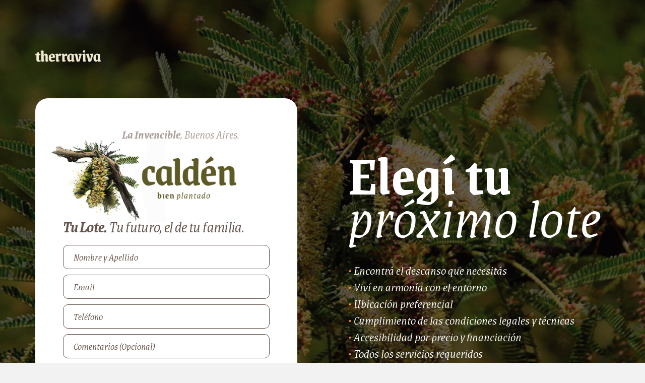

--- FILE ---
content_type: text/html; charset=UTF-8
request_url: https://therraviva.com.ar/calden/
body_size: 3252
content:
<!DOCTYPE html>
<html lang="es" dir="ltr">

<head>

<!-- Google Tag Manager -->
<script>(function(w,d,s,l,i){w[l]=w[l]||[];w[l].push({'gtm.start':
new Date().getTime(),event:'gtm.js'});var f=d.getElementsByTagName(s)[0],
j=d.createElement(s),dl=l!='dataLayer'?'&l='+l:'';j.async=true;j.src=
'https://www.googletagmanager.com/gtm.js?id='+i+dl;f.parentNode.insertBefore(j,f);
})(window,document,'script','dataLayer','GTM-NPC8LVF');</script>
<!-- End Google Tag Manager -->

  <meta charset="utf-8">
  <title>Calden. Bien Plantado | Therraviva</title>
  <meta name="description" content="Proyecto urbanístico residencial en La Invencible, Buenos Aires.">
  <meta name="keywords" content="">

  <meta http-equiv="Expires" content="0">
  <meta http-equiv="Last-Modified" content="0">
  <meta http-equiv="Cache-Control" content="no-cache, mustrevalidate">
  <meta http-equiv="Pragma" content="no-cache">

  <link rel="shortcut icon" href="favicon.ico">
  <link rel="apple-touch-icon" href="icon.png">
  <link rel="icon" sizes="192x192" href="icon.png">
  <meta name="viewport" content="width=device-width, initial-scale=1">

  <link href="../css/common.css" rel="stylesheet" type="text/css" />
  <meta name="theme-color" content="#000">

  <meta property="og:site_name" content="Therraviva"/>
  <meta property="og:type" content="website"/>
  <meta property="og:title" content="Calden. Bien Plantado | Therraviva"/>
  <meta property="og:description" content="Proyecto urbanístico residencial en La Invencible, Buenos Aires."/>
  <meta property="og:url" content="http://therraviva.com.ar/calden/"/>
  <meta property="og:image" content="https://therraviva.com.ar/calden/images/calden-bg.jpg"/>
  
<!-- Meta Pixel Code -->
<script>
!function(f,b,e,v,n,t,s)
{if(f.fbq)return;n=f.fbq=function(){n.callMethod?
n.callMethod.apply(n,arguments):n.queue.push(arguments)};
if(!f._fbq)f._fbq=n;n.push=n;n.loaded=!0;n.version='2.0';
n.queue=[];t=b.createElement(e);t.async=!0;
t.src=v;s=b.getElementsByTagName(e)[0];
s.parentNode.insertBefore(t,s)}(window, document,'script',
'https://connect.facebook.net/en_US/fbevents.js');
fbq('init', '1419591028691892');
fbq('track', 'PageView');
</script>
<noscript><img height="1" width="1" style="display:none"
src="https://www.facebook.com/tr?id=1419591028691892&ev=PageView&noscript=1"
/></noscript>
<!-- End Meta Pixel Code -->
  
</head>

<body id="calden">

<!-- Google Tag Manager (noscript) -->
<noscript><iframe src="https://www.googletagmanager.com/ns.html?id=GTM-NPC8LVF"
height="0" width="0" style="display:none;visibility:hidden"></iframe></noscript>
<!-- End Google Tag Manager (noscript) -->

<!--[if IE]>
<p class="browserupgrade">You are using an <strong>outdated</strong> browser. Please <a href="https://browsehappy.com/">upgrade your browser</a> to improve your experience and security.</p>
<![endif]-->

<header id="header">
	<div class="page">
		<h1><a>therraviva</a></h1>
	</div>
</header>

<main id="main" role="main">

<article id="landingTop" class="section">
	<div class="page">
		<div class="row">
			<div class="col">
				<form action="enviar-mensaje" method="post">
					<h3><strong>La Invencible</strong>, Buenos Aires.</h3>
					<img src="../images/calden.png" alt="Calden. Bien plantado.">
					<h4><strong>Tu Lote.</strong> Tu futuro, el de tu familia.</h4>
					<input type="text" placeholder="Nombre y Apellido" name="nombre" required>
                    					<input type="email" placeholder="Email" name="email" required>
                    					<input type="text" placeholder="Teléfono" name="telefono" required>
                    					<input type="text" placeholder="Comentarios (Opcional)" name="comentarios">
					<input type="submit" value="Contactanos">
                    				</form>
			</div>
			<div class="col">
				<h5><strong>Elegí tu</strong> próximo lote</h5>
				<ul>
					<li>Encontrá el descanso que necesitás</li>
					<li>Viví en armonía con el entorno</li>
					<li>Ubicación preferencial</li>
					<li>Cumplimiento de las condiciones legales y técnicas</li>
					<li>Accesibilidad por precio y financiación</li>
					<li>Todos los servicios requeridos</li>
				</ul>
			</div>
		</div>
	</div>
</article>

<article id="landingBottom" class="section">
	<div class="page">
		<div class="row">
			<div class="col">
				<img src="../images/trees.png">
				<a href="calden.pdf" target="_blank"><svg width="101" height="104" viewBox="0 0 101 104" fill="none" xmlns="http://www.w3.org/2000/svg"><path d="M61.087 44.12H44.902V83.425H34.222L53.262 103.306L71.871 83.425H61.087V44.12Z" fill="#5B5041"/><path d="M84 27.058C84 27.037 84 26.853 84 26.853C84 12.183 72.367 0.258972 57.697 0.258972C47.518 0.258972 38.78 6.20997 34.325 15.134C32.046 13.369 29.491 12.077 26.539 12.077C19.296 12.077 13.444 17.966 13.444 25.208C13.444 25.208 13.562 25.845 13.625 26.337C6.24 28.858 0.976013 35.608 0.976013 43.612C0.976013 48.555 2.908 53.065 6.396 56.553C9.905 60.061 14.546 61.84 19.489 61.84H41V56.84H19.489C15.944 56.84 12.619 55.496 10.093 52.976C7.59302 50.47 6.21698 47.147 6.21698 43.617C6.21698 37.235 10.729 31.765 16.989 30.573L19.411 30.109L19.022 27.296L18.712 25.207C18.712 20.858 22.263 17.308 26.611 17.308C29.195 17.308 31.617 18.579 33.092 20.718L36.07 24.962L37.73 20.04C40.666 11.337 48.792 5.48999 57.962 5.48999C69.759 5.48999 79.339 15.071 79.339 26.852L79.071 31.857L82.028 31.915L82.642 31.894C89.534 31.894 95.159 37.487 95.159 44.377C95.159 51.273 89.534 56.84 82.642 56.84H65V61.84H82.644C92.429 61.84 100.106 54.031 100.106 44.262C100.105 35.155 93 28.061 84 27.058Z" fill="#8F8C45"/></svg><span>Ver Loteo</span></a>
			</div>
			<div class="col">
				<h2>Nuevo proyecto urbanístico residencial</h2>
				<p>El proyecto se basa en un nuevo concepto para el lugar, orientado a quintas como barrio semi cerrado.</p>
				<p>Cuenta con un acceso principal único, permitiendo mayor privacidad y seguridad para los vecinos que pretendan disfrutar del verde y el descanso que propone este exclusivo lugar.</p>
				<h6>15 quintas privadas | 1.4HAS | Ubicado en calle Ignacio Farías a pocos metros del acceso</h6>
			</div>
		</div>
	</div>
</article>

<div id="map" class="section">
	<img src="../images/calden-map.jpg" alt="Calden | Calle Ignacio Farías a pocos metros del acceso | La Invencible">
	<div>
		<h3>Ubicación</h3>
		<p>Calle Ignacio Farías a pocos metros del acceso | La Invencible</p>
		<a href="https://goo.gl/maps/H3wiUAzaLHp3wnCe6" target="_blank" class="bt">Ampliar mapa</a>
	</div>
</div>

<ul id="social">
	<li><a href="https://wa.me/2474409711"><i class="fab fa-whatsapp"></i></a></li>
	<li><a href="https://www.instagram.com/therraviva.ok/" target="_blank"><i class="fab fa-instagram"></i></a></li>
</ul>

</main>

<link rel="stylesheet" href="https://use.fontawesome.com/releases/v5.6.3/css/all.css" integrity="sha384-UHRtZLI+pbxtHCWp1t77Bi1L4ZtiqrqD80Kn4Z8NTSRyMA2Fd33n5dQ8lWUE00s/" crossorigin="anonymous">

<script src="../js/libs/modernizr-3.7.1.min.js"></script>
<script src="https://code.jquery.com/jquery-3.3.1.min.js" integrity="sha256-FgpCb/KJQlLNfOu91ta32o/NMZxltwRo8QtmkMRdAu8=" crossorigin="anonymous"></script>
<script>window.jQuery || document.write('<script src="../js/libs/jquery-3.3.1.min.js"><\/script>')</script>
<script type="text/javascript" src="../js/functions.js"></script>

<script defer src="https://static.cloudflareinsights.com/beacon.min.js/vcd15cbe7772f49c399c6a5babf22c1241717689176015" integrity="sha512-ZpsOmlRQV6y907TI0dKBHq9Md29nnaEIPlkf84rnaERnq6zvWvPUqr2ft8M1aS28oN72PdrCzSjY4U6VaAw1EQ==" data-cf-beacon='{"version":"2024.11.0","token":"4d163c8ae5f242f0875e1ffcf6fc4efb","r":1,"server_timing":{"name":{"cfCacheStatus":true,"cfEdge":true,"cfExtPri":true,"cfL4":true,"cfOrigin":true,"cfSpeedBrain":true},"location_startswith":null}}' crossorigin="anonymous"></script>
</body>

</html>

--- FILE ---
content_type: text/css
request_url: https://therraviva.com.ar/css/common.css
body_size: 7572
content:
@import url('https://fonts.googleapis.com/css?family=Grenze:300,300i,600,600i&display=swap');
@charset "utf-8";
html, body, div, span, applet, object, iframe,
h1, h2, h3, h4, h5, h6, p, blockquote, pre,
a, abbr, acronym, address, big, cite, code,
del, dfn, em, font, img, ins, kbd, q, s, samp,
small, strike, strong, sub, sup, tt, var,
dl, dt, dd, ol, ul, li,		
fieldset, form, label, legend,
table, caption, tbody, tfoot, thead, tr, th, td,
input, textarea, select, button,
header, section, article, footer, aside, figure, figcaption {
	margin: 0;
	padding: 0;
	border: 0;
	outline: 0;
	font-weight: inherit;
	font-style: inherit;
	font-size: 100%;
	font-family: inherit;
	text-decoration:none;
	color:inherit;
	background-color:transparent;
	}
strong {
	font-weight: bold;
	}
:focus {
	outline:0;
	}
body{
	line-height: 1;
	}
ol, ul {
	list-style: none;
	}
table {
	border-collapse: separate;
	border-spacing: 0;
	}
caption, th, td {
	text-align: left;
	font-weight: normal;
	}
blockquote:before, blockquote:after, q:before, q:after {
	content: "";
	}
blockquote, q {
	quotes: "" "";
	}
del {
	text-decoration: none;
}
html {
	font-size: 62.5%;
    height: 100%;
}
@media (max-width: 480px) {
	html {
		font-size: 56.25%;
	}
}

body {
	font-family: "Grenze", Helvetica, Arial, sans-serif;
	font-weight: 300;
	font-style: italic;
	font-size:100%;
	line-height:1;
	color:#333;
	height:100%;
	background: #f2f2f2;
	overflow-x:hidden;
	overflow-y:scroll;
}
:focus {
	outline: 2px #FF8D6E dashed;
}
.visuallyhidden {
  border: 0;
  clip: rect(0 0 0 0);
  height: 1px;
  margin: -1px;
  overflow: hidden;
  padding: 0;
  position: absolute;
  width: 1px;
  white-space: nowrap; /* 1 */
}

.page {
	font-size: 1rem;
	padding: 0 5rem;
	max-width: 1140px;
	margin: 0 auto;
}
.row {
	margin: 0 -5rem;
	font-size: 0;
}
.col {
	font-size: 1rem;
	box-sizing: border-box;
	padding: 0 5rem;
	min-height: 1px;
	text-align: left;
}
@media (min-width: 960px) {
	.col {
		width: 50%;
		display: inline-block;
		vertical-align: middle;
	}
}
@media (max-width: 960px) {
	.page {
		padding: 0 4rem;
	}
	.col + .col {
		margin-top: 5rem;
	}
}

.page {
	clear:both;
}
.page:after {
	content:'';
	display:table;
	width:100%;
	clear:both;
}
img {
	max-width: 100%;
}

p.error {
    font-size: 1.6rem;
    margin-bottom: 1.5rem;
    margin-top: -0.8rem;
    margin-left: 2rem;
    color: #a20707;
}
p.error.fail {
    padding-top: 37px;
    margin-bottom: 0;
    text-align: center;
}

#home {
	background: #2d1d1e url(../images/bg.jpg) no-repeat center top;
	background-size: 100% auto;
}
@media (orientation: portrait) {
	#home {
		background-size: auto 100vh;
	}
}

#header {
	padding: 9.5rem 0 0;
	position: absolute;
	left: 0;
	top: 0;
	right: 0;
	z-index: 100;
}
#header h1 {
	width: 13rem;
	display: inline-block;
	vertical-align: middle;
}
#header .bt {
	float: right;
	background: #000;
	line-height: 4.2rem;
	padding: 1rem 2rem;
	border-radius: 3rem;
	font-size: 1.4rem;
	line-height: 1.4rem;
	padding-left: 4.5rem;
	text-transform: uppercase;
	font-style: normal;
	font-weight: bold;
	color: #fff;
	transition: all 150ms ease;
	display: inline-block;
	position: relative;
	top: -.4rem;
	width: 13rem;
}
@media (max-width: 380px) {
	#header .bt {
		font-size: 1.2rem;
		width: 11.5rem;
	}
}
#header .bt i {
	position: absolute;
	left: 2rem;
	top: 50%;
	transform: translateY(-50%);
	font-size: 1.8rem;
}
#header h1 a {
	text-indent: -1000rem;
	display: block;
	padding-bottom: 17.6245%;
	background: url(../images/therraviva-logo.png) no-repeat center center;
	background-image: url("data:image/svg+xml,%3Csvg width='320' height='56' viewBox='0 0 320 56' fill='none' xmlns='http://www.w3.org/2000/svg'%3E%3Cpath d='M12.2787 54.9273C11.6791 54.9273 10.8463 54.4634 9.78152 53.5356C8.71805 52.6078 7.77646 51.5574 6.95806 50.3839C6.13966 49.211 5.73013 48.2419 5.73013 47.4778V22.5929H0V18.4177L5.73013 16.1256L12.8513 7.77646C13.3428 7.61265 14.7345 8.02218 17.0266 9.00439V16.699H25.2938V22.838H17.0266V44.0398C17.0266 45.2946 17.1766 46.168 17.4767 46.6588C17.7775 47.1502 18.2545 47.3959 18.9091 47.3959L26.1129 47.8055V53.3711C23.4925 53.7531 20.6966 54.1076 17.7224 54.4352C14.7483 54.7629 12.9333 54.9267 12.2787 54.9267V54.9273ZM298.226 54.9273C293.969 54.9273 290.585 53.358 288.076 50.2207C285.565 47.0827 284.309 42.7031 284.309 37.0824C284.309 34.6809 284.515 32.3069 284.924 29.9605C285.333 27.6134 285.811 25.7853 286.356 24.4761C287.393 23.1669 289.739 21.3794 293.396 19.1148C297.053 16.8497 299.454 15.7174 300.599 15.7174C301.146 15.7174 303.505 16.045 307.681 16.6996C311.855 17.3542 314.87 17.8188 316.726 18.0914V47.5604L320 48.7883V53.2912C313.343 54.3822 309.659 54.9286 308.949 54.9286C308.677 54.9286 308.09 54.4778 307.189 53.5775C306.289 52.6772 305.838 52.0901 305.838 51.8175V49.4436C301.2 53.0999 298.663 54.928 298.226 54.928V54.9273ZM300.19 46.9052C300.518 46.9052 302.264 46.1136 305.429 44.5312V23.7389C304.337 23.1394 303.164 22.5798 301.909 22.0608C300.653 21.5425 299.699 21.2837 299.043 21.2837C298.17 21.2837 297.501 22.4573 297.038 24.8037C296.574 27.1508 296.342 30.9434 296.342 36.182C296.342 39.2932 296.737 41.8571 297.528 43.8773C298.32 45.8961 299.206 46.9058 300.189 46.9058L300.19 46.9052ZM261.209 55.0092C261.046 55.0092 260.5 54.7091 259.572 54.1083L251.386 23.0843L247.866 22.0202V17.3542C254.415 16.3176 257.934 15.7993 258.426 15.7993C258.753 15.7993 259.421 16.1813 260.431 16.9453C261.441 17.71 262 18.282 262.109 18.6647L266.039 37.41L267.021 44.4506H267.921L273.324 22.4304L268.167 21.7758V16.7003L281.1 15.8C281.373 15.8 281.864 16.3051 282.574 17.3142C283.283 18.324 283.638 19.0198 283.638 19.4018L272.914 53.5369C265.547 54.5191 261.645 55.0105 261.209 55.0105L261.209 55.0092ZM237.193 54.9273C236.864 54.9273 236.142 54.4497 235.023 53.4943C233.905 52.5403 233.345 51.8981 233.345 51.5712V23.0024L230.071 21.8564V17.3535C236.893 16.3169 240.658 15.7986 241.367 15.7986C241.64 15.7986 242.254 16.2626 243.208 17.1904C244.164 18.1176 244.641 18.7453 244.641 19.0729V47.6423L247.915 48.7058V53.2086C241.475 54.3546 237.901 54.928 237.192 54.928L237.193 54.9273ZM232.69 0.491435L242.103 0L243.822 2.12824L243.085 10.0692H233.427L232.69 0.491435V0.491435ZM204.366 55.0086C204.203 55.0086 203.656 54.7085 202.729 54.1076L194.543 23.0837L191.023 22.0196V17.3535C197.572 16.3169 201.092 15.7986 201.583 15.7986C201.91 15.7986 202.579 16.1807 203.588 16.9447C204.598 17.7093 205.157 18.2814 205.266 18.664L209.195 37.4093L210.177 44.4499H211.078L216.481 22.4297L211.323 21.7751V16.6996L224.257 15.7993C224.53 15.7993 225.021 16.3045 225.73 17.3136C226.441 18.3233 226.795 19.0192 226.795 19.4012L216.071 53.5362C208.704 54.5185 204.802 55.0099 204.365 55.0099L204.366 55.0086ZM169.713 54.9267C165.456 54.9267 162.073 53.3574 159.563 50.22C157.052 47.0821 155.797 42.7024 155.797 37.0817C155.797 34.6802 156.002 32.3063 156.411 29.9598C156.82 27.6127 157.298 25.7846 157.844 24.4754C158.881 23.1662 161.227 21.3787 164.884 19.1142C168.54 16.849 170.941 15.7167 172.087 15.7167C172.633 15.7167 174.993 16.0444 179.168 16.699C183.343 17.3535 186.357 17.8181 188.213 18.0907V47.5597L191.487 48.7877V53.2905C184.83 54.3815 181.146 54.928 180.437 54.928C180.164 54.928 179.577 54.4772 178.677 53.5769C177.776 52.6766 177.326 52.0895 177.326 51.8169V49.4429C172.688 53.0992 170.15 54.9273 169.713 54.9273V54.9267ZM171.678 46.9045C172.006 46.9045 173.752 46.113 176.917 44.5305V23.7383C175.826 23.1387 174.652 22.5791 173.397 22.0602C172.141 21.5419 171.187 21.2831 170.531 21.2831C169.658 21.2831 168.99 22.4566 168.525 24.803C168.062 27.1501 167.83 30.9427 167.83 36.1814C167.83 39.2925 168.225 41.8565 169.016 43.8766C169.808 45.8954 170.694 46.9052 171.676 46.9052L171.678 46.9045ZM135.496 54.9267C135.168 54.9267 134.473 54.4759 133.409 53.5756C132.345 52.6753 131.812 52.0613 131.812 51.7337V23.0011L128.538 21.8551V17.3522C135.141 16.3156 138.798 15.7973 139.507 15.7973C139.78 15.7973 140.394 16.2612 141.349 17.1891C142.304 18.1162 142.781 18.744 142.781 19.0716L142.7 22.5103C146.792 17.7624 149.057 15.3885 149.494 15.3885C150.749 15.3885 152.714 15.7698 155.388 16.5345C156.043 18.2807 156.371 19.5086 156.371 20.2183C156.371 20.8729 155.852 22.264 154.815 24.3929C153.778 26.5211 153.123 27.6396 152.851 27.749C152.741 27.6946 152.073 27.3808 150.844 26.8081C149.617 26.2348 148.621 25.9484 147.856 25.9484C147.529 25.9484 146.793 26.1535 145.647 26.5624C144.501 26.9719 143.656 27.3402 143.109 27.6678V46.7407L148.348 48.2143V53.0442C140.544 54.2996 136.26 54.9273 135.496 54.9273L135.496 54.9267ZM105.428 54.9267C105.1 54.9267 104.405 54.4759 103.342 53.5756C102.277 52.6753 101.745 52.0613 101.745 51.7337V23.0011L98.4704 21.8551V17.3522C105.073 16.3156 108.73 15.7973 109.44 15.7973C109.712 15.7973 110.326 16.2612 111.281 17.1891C112.236 18.1162 112.714 18.744 112.714 19.0716L112.632 22.5103C116.724 17.7624 118.989 15.3885 119.427 15.3885C120.682 15.3885 122.646 15.7698 125.32 16.5345C125.975 18.2807 126.303 19.5086 126.303 20.2183C126.303 20.8729 125.784 22.264 124.748 24.3929C123.71 26.5211 123.056 27.6396 122.783 27.749C122.674 27.6946 122.006 27.3808 120.778 26.8081C119.55 26.2348 118.554 25.9484 117.79 25.9484C117.462 25.9484 116.726 26.1535 115.58 26.5624C114.434 26.9719 113.588 27.3402 113.042 27.6678V46.7407L118.281 48.2143V53.0442C110.477 54.2996 106.193 54.9273 105.43 54.9273L105.428 54.9267ZM81.2387 55.0086C76.5452 55.0086 72.7939 53.453 69.9829 50.3426C67.1726 47.2315 65.7677 42.8931 65.7677 37.3268C65.7677 34.8165 65.9722 32.3744 66.3817 30.0005C66.7906 27.6265 67.2689 25.7846 67.8141 24.4748C68.4686 23.6564 69.8198 22.5241 71.8661 21.0773C73.9118 19.6312 75.9588 18.3489 78.0051 17.231C80.0514 16.1119 81.4569 15.5529 82.2203 15.5529C85.4402 15.5529 88.1005 16.1256 90.2019 17.2716C92.3026 18.4177 93.9125 20.4234 95.0317 23.2881C96.1495 26.1535 96.7091 30.1236 96.7091 35.1985L77.3905 36.836C77.3905 40.0552 77.99 42.5379 79.1905 44.2848C80.3922 46.0311 81.7833 46.9045 83.3657 46.9045L95.3986 46.3312V51.0791C93.2704 51.7887 90.5826 52.6209 87.3358 53.5762C84.0884 54.5316 82.0558 55.0086 81.2374 55.0086H81.2387ZM85.659 30.6963C85.659 28.0229 85.3727 25.8527 84.7994 24.1891C84.226 22.5247 83.3395 21.5838 82.1391 21.365C81.8665 21.3106 81.3475 21.2831 80.5835 21.2831C80.0377 21.2831 79.6838 21.3106 79.52 21.365C79.0836 21.5288 78.6472 22.6342 78.2109 24.6805C77.7738 26.7268 77.5006 29.1139 77.3925 31.843L85.6597 30.697L85.659 30.6963ZM33.2747 54.9267C32.9478 54.9267 32.2656 54.4759 31.229 53.5756C30.1918 52.6753 29.6735 52.0613 29.6735 51.7337V7.612L26.3992 6.38406V1.88121C33.3298 0.790227 37.1767 0.244407 37.9414 0.244407C38.214 0.244407 38.7867 0.694561 39.6608 1.59487C40.5335 2.49583 40.9699 3.1098 40.9699 3.43677L40.3966 20.8729L40.9699 20.9548C42.4436 19.8088 43.9991 18.6627 45.6359 17.5167C47.2734 16.3713 48.2281 15.7973 48.5013 15.7973C52.7034 15.7973 55.8414 16.7252 57.9146 18.5808C59.9891 20.4358 61.0257 23.6832 61.0257 28.3217V47.4765L64.3 48.7045V53.2073C57.6427 54.3533 54.0133 54.9267 53.4131 54.9267C53.0854 54.9267 52.3896 54.4759 51.3261 53.5756C50.262 52.6753 49.7293 52.0613 49.7293 51.7337V28.4043C49.7293 25.3475 48.6108 23.8202 46.3731 23.8202C46.0999 23.8202 45.3496 24.079 44.1217 24.5979C42.8937 25.1162 41.8427 25.5939 40.9699 26.0297V47.4765L44.2442 48.7045V53.2073C37.6413 54.3533 33.9843 54.9267 33.2747 54.9267Z' fill='%23F0E9D2'/%3E%3C/svg%3E%0A");
	background-size: 100% auto;
}
#header h1 + img {
	vertical-align: middle;
	display: inline-block;
	margin-left: 2rem;
	height: 3.75rem;
}

#home {
	text-align: center;
}
#home #header {
	position: static;
	padding: 15vh 0 10vh;
}
#home #header h1 {
	float: none;
	width: 70%;
	max-width: 32rem;
	display: block;
	margin: 0 auto;
}
#home #header ul {
	font-size: 2rem;
}

#landingTop {
	padding: 19.5rem 0 17rem;
	background-repeat: no-repeat;
	background-position: center center;
	background-size: cover;
	position: relative;
	overflow: hidden;
}
#landingTop:after {
	content: '';
	position: absolute;
	left: -150vw;
	right: -150vw;
	height: 100vw;
	border-radius: 100%;
	bottom: 0;
	box-shadow: 0 0 0 10rem #f5f3e9;
	z-index: 1;
}
@media (max-width: 960px) {
	#landingTop:after {
		display: none;
	}
}
#landingTop .page {
	position: relative;
	z-index: 10;
}
#landingTop form {
	padding: 6rem 5.5rem;
	background: #fff;
	border-radius: 2.5rem;
}
@media (max-width: 960px) {
	#landingTop form {
		padding: 4rem 3rem;
	}
}
#landingTop form h3 {
	font-size:2.4rem;
	text-align: center;
	color: #AC9F98;
	padding-left: 14%;
	position: relative;
	z-index: 10;
}
#landingTop form img {
	width: 100%;
	max-width: 1000%;
	width: calc(100% + 11rem);
    margin:-1rem -5.5rem;
}
#landingTop form h4 {
	font-size:3.2rem;
	letter-spacing: -.65px;
	color: #655249;
	margin-bottom: 2rem;
	position: relative;
	z-index: 10;
}
#landingTop form input {
	width: 100%;
	box-sizing: border-box;
	padding: .8rem 2rem;
	border: solid 1px #655249;
	border-radius: 1rem;
	font-size: 2rem;
	margin-bottom: 1.1rem;
}
#landingTop form input::placeholder {
	color: #655249;
}
#landingTop form input[type="submit"] {
	width: 82%;
	border-radius: 10rem;
	border: none;
	display: block;
	margin: 1.7rem auto 0;
	cursor: pointer;
	color: #fff;
	background: #000;
	font-style: normal;
	font-weight: bold;
	text-transform: uppercase;
	font-size: 2.2rem;
	transition: all 150ms ease;
}
#landingTop form input[type="submit"]:hover {
	background: #000;
	color: #fff;
}
.videoWrapper {
	padding-bottom: 56.25%;
	position: relative;
	border-radius: 1rem;
	overflow: hidden;
	box-shadow: 0 .5rem 1rem -.25rem rgba(0,0,0,.5);
}
.videoWrapper iframe {
	position: absolute;
	left: 0;
	top: 0;
}
#landingTop h5,
#home h2 {
	font-size: 11.5rem;
	line-height: .74em;
	margin-bottom: 4.8rem;
	color: #fff;
}
#home h2 {
	font-size: 8rem;
	margin-top: 10vh;
	position: relative;
	padding-bottom: 5rem;
}
#home h2:after {
	content: '';
	position: absolute;
	width: 2.5rem;
	height: 2.5rem;
	background-image: url("data:image/svg+xml,%3Csvg xmlns='http://www.w3.org/2000/svg' viewBox='0 0 448 512'%3E%3Cpath fill='%23fff' d='M413.1 222.5l22.2 22.2c9.4 9.4 9.4 24.6 0 33.9L241 473c-9.4 9.4-24.6 9.4-33.9 0L12.7 278.6c-9.4-9.4-9.4-24.6 0-33.9l22.2-22.2c9.5-9.5 25-9.3 34.3.4L184 343.4V56c0-13.3 10.7-24 24-24h32c13.3 0 24 10.7 24 24v287.4l114.8-120.5c9.3-9.8 24.8-10 34.3-.4z'%3E%3C/path%3E%3C/svg%3E");
	background-size: contain;
	background-repeat: no-repeat;
	background-position: center center;
	display: block;
	left: 50%;
	transform: translateX(-50%);
	bottom: 0;
}
@media (max-width: 400px) {
	#landingTop h5,
	#home h2 {
		font-size: 7rem;
	}
}
#landingTop h5 strong,
#home h2 strong {
	font-style: normal;
}
#home h2 strong {
	display: block;
}
#landingTop ul,
#home article:first-child ul {
	margin-bottom: 2.2rem;
}
#landingTop ul li,
#home article:first-child ul li {
	color: #fff;
	font-size: 2.5rem;
	line-height: 3.3rem;
}
#landingTop ul li:before,
#home article:first-child ul li:before {
	content: '• ';
}

#loteosHome {
	padding: 20vh 0;
	position: relative;
	/*
	background: url(../images/loteos-bg.png) no-repeat center center;
	background-size: auto 100%;
	*/
}
#loteosHome:before,
#loteosHome:after {
	content: '';
	position: absolute;
	left: 50%;
	width: 75%;
	transform: translateX(-50%);
	border-top: solid 1px #7e7c76;
}
#loteosHome:before {
	top: 10vh;
}
#loteosHome:after {
	bottom: 10vh;
}
#loteosHome a {
	display: inline-block;
	vertical-align: top;
	max-width: 28rem;
	margin: 3rem;
}
#loteosHome .page {
	max-width: 100%;
}
@media (max-width: 350px) {
	#loteosHome {
		padding: 8rem 0;
		background: none;
	}
	#loteosHome:before {
		top: 0;
	}
	#loteosHome:after {
		bottom: 0;
	}
	#loteosHome a {
		margin: 0 0 5rem;
	}
}
#loteosHome a img {
	margin-bottom: 3rem;
	transform: translateX(-5%);
}
#loteosHome a p {
	color: #7e7c76;
	text-transform: uppercase;
	font-style: normal;
	letter-spacing: 1em;
	font-size: 1.3rem;
	font-weight: bold;
}

#landingBottom {
	background: #f5f3e9;
	padding: 6rem 0 13rem;
}
#landingBottom .col,
#landingBottom .col div {
	position: relative;
}
#landingBottom img {
	max-width: 1000%;
	width: 120%;
	width: calc(100% + 8rem);
	margin-left: -4rem;
}
#landingBottom img + a {
	font-size: 4.4rem;
	color: #5A4F40;
	font-weight: bold;
	position: absolute;
	left: 50%;
	top: 50%;
	transform: translate(-50% , -43%);
	padding-bottom: 12.5rem;
}
#landingBottom img + a svg {
	position: absolute;
	left: 50%;
	transform: translateX(-50%);
	bottom: 0;
	width: 11rem;
	height: auto;
}
#landingBottom img + a svg path {
	transition: all 250ms ease;
}
#landingBottom img + a:hover svg path:nth-child(2) {
	fill:#385710;
}
#landingBottom img + a:hover svg path:nth-child(1) {
	fill:#291409;
	animation:download 1s infinite;
}
@keyframes download {
	0%   {transform: translateY(0);}
	50% {transform: translateY(-1rem);}
	100%   {transform: translateY(0);}
}
#landingBottom .col:first-child p {
	margin-top: 3rem;
}
#landingBottom .col:first-child p a {
	display: block;
	text-align: center;
	padding: 1rem;
	border-radius: 4rem;
	margin-bottom: 1rem;
}
#landingBottom h2 {
	color: #683305;
	font-size: 2.8rem;
	margin-bottom: 1.5rem;
	font-weight: bold;
}
#landingBottom h2 span {
	font-weight: normal;
}
#landingBottom p,
#landingBottom h6 {
	font-size: 2rem;
	line-height: 2.3rem;
	margin-bottom: 1.5rem;
	color: #5A4F40;
}
#landingBottom ul.servicios {
	font-size: 0;
	margin-bottom: 1.5rem;
}
#landingBottom ul.servicios li {
	display: inline-block;
	vertical-align: top;
	width: 50%;
	padding-right: 2rem;
	box-sizing: border-box;
	font-size: 1.75rem;
    line-height: 2.25rem;
    margin-bottom: .5rem;
    color: #5A4F40;
}
@media (max-width: 960px) {
	#landingBottom ul.servicios li {
		display: block;
		width: auto;
	}

}
#landingBottom ul.servicios li:before {
	content: '• ';
	opacity: .5;
}
#landingBottom h6 {
	margin-bottom: 0;
	font-style: normal;
	text-transform: uppercase;
	font-weight: bold;
	margin-bottom: 1.5rem;
}
#landingBottom p strong {
	font-weight: bold;
	font-style: normal;
}

#map {
	position: relative;
	overflow: hidden;
}
#map:before,
#map:after {
	content: '';
	position: absolute;
	left: -150vw;
	right: -150vw;
	height: 100vw;
	border-radius: 100%;
}
#map:before {
	bottom: 95%;
	box-shadow: inset 0 0 0 10rem #f5f3e9;
}
#map:after {
	bottom: 0;
	box-shadow: 0 0 0 10rem #f2f2f2;
}
#map img {
	width: 100%;
}
@media (max-width: 640px) {
	#map {
		height: 50vh;
	}
	#map img {
		width: auto;
		max-width: 1000%;
		height: 100%;
		position: absolute;
		left: 50%;
		transform: translateX(-50%);
	}
}
#map div {
	position: absolute;
	left: 50%;
	top: 50%;
	transform: translate(-50%, -50%);
	z-index: 10;
	text-align: center;
}
#map div h3 {
	font-size: 4.4rem;
	font-weight: bold;
	color: #fff;
	margin-bottom: 1rem;
}
#map div p {
	font-size: 2.4rem;
	color: #fff;
	margin-bottom: 2.5rem;
}
#map div a.bt {
	background: #000;
	line-height: 4.8rem;
	padding: 0 4rem;
	border-radius: 4rem;
	font-size: 2.2rem;
	text-transform: uppercase;
	font-style: normal;
	font-weight: bold;
	color: #fff;
	transition: all 150ms ease;
	display: inline-block;
}
#map div a.bt:hover {
	background: #000;
	color: #fff;
}

#social {
	text-align: center;
	padding: 4rem 0 6rem;
}
#social li {
	display:inline-block;
	margin: 0 .8rem;
}
#social li a {
	font-size: 3rem;
	color: #5a4f40;
	transition: all 150ms ease;
}
#social li a:hover {
	color: #291409;
}
#home #social li a,
#home #social li a:hover {
	color: #fff;
}

@media (max-width: 480px) {
	#header {
		padding-top: 3rem;
	}
	#landingTop {
		padding: 9rem 0 3rem;
	}
	#landingBottom {
		padding: 3rem 0;
	}
}

#yuchan #landingTop {
	background-image: url(../images/yuchan-bg.jpg);
}
#yuchan #landingTop form input[type="submit"],
#yuchan #map div a.bt {
	color: #201315;
	background: #FF8D6E;
}
#yuchan #landingTop form input[type="submit"]:hover,
#yuchan #map div a.bt:hover {
	background: #291409;
	color: #fff;
}
#yuchan #landingTop ul li:before {
	color: #FF8D6E;
}


#ambay #landingTop {
	background-image: url(../images/ambay-bg.jpg);
}
#ambay #landingTop form input[type="submit"],
#ambay #map div a.bt {
	color: #201315;
	background: #AED950;
}
#ambay #landingTop form input[type="submit"]:hover,
#ambay #map div a.bt:hover {
	background: #456124;
	color: #fff;
}
#ambay #landingTop ul li:before {
	color: #aed950;
}

#calden #landingTop {
	background-image: url(../images/calden-bg.jpg);
}
#calden #landingTop form input[type="submit"],
#calden #map div a.bt {
	color: #201315;
	background: #C8A784;
}
#calden #landingTop form input[type="submit"]:hover,
#calden #map div a.bt:hover {
	background: #5C592C;
	color: #fff;
}
#calden #landingTop ul li:before {
	color: #F88D3A;
}

#chanar #landingTop {
	background-image: url(../images/chanar-bg.jpg);
}
#chanar #landingTop form input[type="submit"],
#chanar #map div a.bt {
	color: #201315;
	background: #F6D627;
}
#chanar #landingTop form input[type="submit"]:hover,
#chanar #map div a.bt:hover {
	background: #683305;
	color: #fff;
}
#chanar #landingTop ul li:before {
	color: #F6D627;
}

#retama #landingTop {
	background-image: url(../images/retama-bg.jpg);
}
#retama #landingTop form input[type="submit"],
#retama #map div a.bt {
	color: #201315;
	background: #E2C400;
}
#retama #landingTop form input[type="submit"]:hover,
#retama #map div a.bt:hover {
	background: #747A00;
	color: #fff;
}
#retama #landingTop ul li:before {
	color: #E2C400;
}

#sauco #landingTop {
	background-image: url(../images/sauco-bg.jpg);
}
#sauco #landingTop form input[type="submit"],
#sauco #map div a.bt,
#sauco #header .bt,
#sauco #landingBottom .col:first-child p a {
	color: #201315;
	background: #9FAC67;
}
#sauco #landingTop form input[type="submit"]:hover,
#sauco #map div a.bt:hover {
	background: #110908;
	color: #fff;
}
#sauco #landingTop ul li:before {
	color: #9FAC67;
}

#arrayan #landingTop {
	background-image: url(../images/arrayan-bg.jpg);
}
#arrayan #landingTop form input[type="submit"],
#arrayan #map div a.bt {
	color: #5b6814;
	background: #efd773;
}
#arrayan #landingTop form input[type="submit"]:hover,
#arrayan #map div a.bt:hover {
	background: #5b6814;
	color: #fff;
}
#arrayan #landingTop ul li:before {
	color: #efd773;
}

#timbo #landingTop {
	background-image: url(../images/timbo-bg.jpg);
}
#timbo #landingTop form input[type="submit"],
#timbo #map div a.bt,
#timbo #header .bt,
#timbo #landingBottom .col:first-child p a {
	color: #512f0f;
	background: #cfe3b2;
}
#timbo #landingTop form input[type="submit"]:hover,
#timbo #map div a.bt:hover {
	background: #512f0f;
	color: #fff;
}
#timbo #landingTop ul li:before {
	color: #cfe3b2;
}

#churqui #landingTop {
	background-image: url(../images/churqui-bg.jpg);
}
#churqui #landingTop form input[type="submit"],
#churqui #map div a.bt {
	color: #5b461b;
	background: #e9d01a;
}
#churqui #landingTop form input[type="submit"]:hover,
#churqui #map div a.bt:hover {
	background: #5b461b;
	color: #fff;
}
#churqui #landingTop ul li:before {
	color: #e9d01a;
}

#modal {
	position: fixed;
	left: 0;
	top: 0;
	right: 0;
	bottom: 0;
	z-index: 100;
	background: #2d1d1e80;
	opacity: 0;
	visibility: hidden;
	transition: all 150ms ease;
}
#modal.visible {
	opacity: 1;
	visibility: visible;
}
#modal div {
	position: absolute;
	left: 50%;
	top: 49%;
	transform: translate(-50% , -50%);
	width: 90%;
	max-width: 1000px;
}
#modal div img {
	border-radius: 3px;
	box-shadow: 0 1rem 2rem -1rem rgba(0,0,0,.5);
}
#modal div a:first-child {
	position: absolute;
	right: 0;
	bottom: 100%;
	font-size: 2rem;
	line-height: 4rem;
	color: #eee8cf;
}
#modal div a,
#modal div a img {
	display: block;
}

#modalWrapper {
	position: fixed;
	left: 0;
	top: 0;
	right: 0;
	bottom: 0;
	z-index: 9100;
	background: rgba(40,40,40,.5);
	opacity: 0;
	visibility: hidden;
	transition: all 150ms cubic-bezier(.7,0,.3,1);
}
#modalWrapper.visible {
	opacity: 1;
	visibility: visible;
}
#modalWrapper > .bt_modalClose {
	position: absolute;
	left: 0;
	top: 0;
	right: 0;
	bottom: 0;
	z-index: 10;
}
.modal {
	position: absolute;
	left: 50%;
	top: 50%;
	transform: translate(-50% , -50%);
	padding: 4rem;
	max-width: 60rem;
	z-index: 20;
	display: none;
	min-height: 50vh;
	max-height: 90vh;
	width: 90%;
	text-align: left;
	background: #f5f3e9;
	border-radius: .5rem;
	box-sizing: border-box;
	overflow-y: scroll;
}
.modal::-webkit-scrollbar {
  width: 12px;
}
.modal::-webkit-scrollbar-track {
  background: #00000010;
  border-radius: 0;
}
.modal::-webkit-scrollbar-thumb {
  background: #00000010; 
  border-radius: 50px;
  box-shadow:inset 0 0 0 2px #00000010;
}
.modal::-webkit-scrollbar-thumb:hover {
  background: #00000030; 
}
.modal .bt_modalClose {
	font-size: 1.5rem;
	position: absolute;
	top: -2rem;
	right: 0;
	line-height: 2rem;
	color: #fff;
	font-size: 1rem;
}
.modal p {
	font-size: 1.3rem;
	line-height: 1.5rem;
	margin-bottom: 1rem;
}
.modal h2 {
	font-size: 3rem;
	font-weight: bold;
	margin-bottom: 2rem;
}
.modal h3 {
	font-size: 2.2rem;
	font-weight: bold;
	margin-bottom: 2rem;
}
.modal h4 {
	font-size: 1.8rem;
	font-weight: bold;
	margin-bottom: 1rem;
}

@media (max-width: 600px) {
	#sauco #header {
		padding-top: 3rem;
	}
	#sauco #landingTop {
		padding-top: 14rem;
	}
	#sauco #header h1 + img {
		float: right;
	}
	#sauco #header .bt {
		float: none;
		display: block;
		margin-top: 2.5rem;
		width: 100%;
		box-sizing: border-box;
	}
}

--- FILE ---
content_type: application/javascript
request_url: https://therraviva.com.ar/js/functions.js
body_size: -73
content:
$(document).ready(function() {

	$('#home h2').on('click', function (event) {
        event.preventDefault();
        var elem = $('#loteosHome').offset().top;
        $('html').animate({scrollTop: elem}, 250);
    });

    $('.bt_modal').click(function(event){
        event.preventDefault();
        if (!$('#modalWrapper').hasClass('visible')) {
            $('#modalWrapper').addClass('visible');
        } else {
            $('.modal').hide();
        };
        var elem = $(this).attr('href');
        $(elem).show();
    });
    $('.bt_modalClose').click(function(event){
        event.preventDefault();
        $('#modalWrapper').removeClass('visible');
        $('.modal').hide();
    });

    if ($('#modal').length) {
    	$('#modal a').first().click(function(event){
    		event.preventDefault();
    		$('#modal').removeClass('visible');
    	});
    };

});